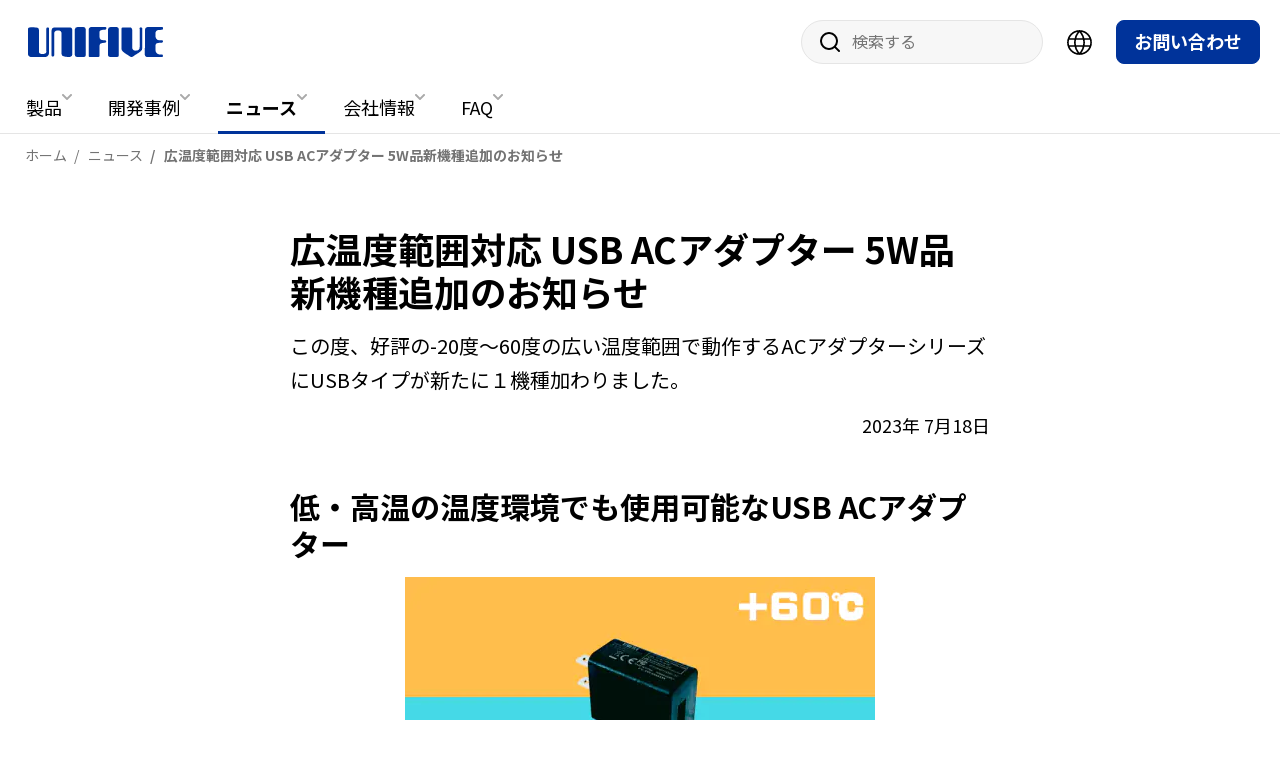

--- FILE ---
content_type: text/html; charset=UTF-8
request_url: https://www.unifive.com/news/20230718.html
body_size: 9408
content:
<!doctype html>
<html lang="ja">
<head>
<meta charset="utf-8">
<title>広温度範囲対応 USB ACアダプター 5W品新機種追加のお知らせ | 【ユニファイブ】ACアダプター＆スイッチング電源メーカー</title>
<link rel="canonical" href="https://www.unifive.com/news/20230718.html">
<link rel="icon" href="/favicon.ico">
<meta property="og:title" content="広温度範囲対応 USB ACアダプター 5W品新機種追加のお知らせ | 【ユニファイブ】ACアダプター＆スイッチング電源メーカー">
<meta property="og:type" content="article">
<meta property="og:url" content="https://www.unifive.com/news/20230718.html">
<meta property="og:image" content="https://www.unifive.com/img/og_img.png">
<meta name="description" content="この度、好評の-20度〜60度の広い温度範囲で動作するACアダプターシリーズにUSBタイプが新たに１機種加わりました。"><meta name="viewport" content="width=device-width">
<meta name="format-detection" content="telephone=no">
<base href="https://www.unifive.com/">


	<link rel="preconnect" href="https://fonts.googleapis.com">
	<link rel="preconnect" href="https://fonts.gstatic.com" crossorigin>
	<link href="https://fonts.googleapis.com/css2?family=Noto+Sans+JP:wght@100..900&display=swap" rel="stylesheet">
	<link rel="stylesheet" href="common/css/common.css?20251030154807">
	<link rel="stylesheet" href="common-customize/css/common.css">
	<link rel="stylesheet" href="common-customize/css/pages.css">
	<script src="common/js/main.min.js?20251028170733" defer></script>

<!-- Google Tag Manager -->
<script>(function(w,d,s,l,i){w[l]=w[l]||[];w[l].push({'gtm.start':
new Date().getTime(),event:'gtm.js'});var f=d.getElementsByTagName(s)[0],
j=d.createElement(s),dl=l!='dataLayer'?'&l='+l:'';j.async=true;j.src=
'https://www.googletagmanager.com/gtm.js?id='+i+dl;f.parentNode.insertBefore(j,f);
})(window,document,'script','dataLayer','GTM-NM5K6HQ');</script>
<!-- End Google Tag Manager -->
</head>
<body class="webp" itemscope itemtype="https://schema.org/WebPage">
<!-- Google Tag Manager (noscript) -->
<noscript><iframe src="https://www.googletagmanager.com/ns.html?id=GTM-NM5K6HQ"
height="0" width="0" style="display:none;visibility:hidden"></iframe></noscript>
<!-- End Google Tag Manager (noscript) -->

<script type="application/ld+json">
{
	"@context": "https://schema.org",
	"@type": "NewsArticle",
	"mainEntityOfPage": "https://www.unifive.com/news/20230718.html",
	"headline": "広温度範囲対応 USB ACアダプター 5W品新機種追加のお知らせ",
	"author": {
		"@type": "person",
		"name": "ユニファイブ"
	},
	"publisher": {
		"@type": "organization",
		"name": "ユニファイブ",
		"logo": {
			"@type": "ImageObject",
			"url": "https://www.unifive.com/common/img/json-ld-logo.png"
		}
	},
	"dateModified": "2025-08-21T23:05:35.000000Z",
	"datePublished": "2023/07/18 15:49",
	"image": "https://www.unifive.com/assets/images/news/event/newtemp5.png"
}
</script><div id="wrap" class="pages article">
<header id="header">
	<div id="header-logo">
		<p itemscope itemtype="https://schema.org/Corporation"><a href="/" itemprop="url"><img src="common/img/header-logo.svg" width="180" height="40" alt="【ユニファイブ】ACアダプター＆スイッチング電源メーカー"></a></p>
		<h1 class="sr-only">【ユニファイブ】ACアダプター＆スイッチング電源メーカー</h1>
	</div>

	<div id="pc-header-utility">
					<form action="search.html" class="search">
				<input type="search" name="w" placeholder="検索する">
				<button>サイト内検索</button>
			</form>
		
		<div class="select-language">
	<button type="button" class="mark"><img src="common/img/icon-language.svg" width="25" height="25" alt="言語選択"></button>
	<ul class="lists-language">
		<li><a href="en/">English / English</a></li>
		<li><a href="zh/">Chinese / 中文（简体）</a></li>
		<li><a href="tw/">Chinese (TW) / 中文（繁體）</a></li>
		<li><a href="es/">Spanish / Español</a></li>
		<li><a href="fr/">French / Français</a></li>
		<li><a href="pt/">Portuguese / Português</a></li>
		<li class="current"><a href="/">Japanese / 日本語</a></li>
		<li><a href="de/">German / Deutsch</a></li>
		<li><a href="ko/">Korean / 한국어 </a></li>
		<li><a href="it/">Italian / Italiano</a></li>
	</ul>
</div>


					<div class="conversion">
				<p class="contact"><a href="contact.html" target="_blank">お問い合わせ</a></p>
			</div>
			</div>

	<nav id="pc-header-nav">
	<ul>
							<li>
				<p class="title"><a href="products/">製品</a></p>
				<div class="mega-nav">
					<div class="sub-list"><p class="category-title" data-submenu="submenu-28"><a href="products/standard/">標準製品</a></p>
<ul><li data-submenu="submenu-39"><a href="products/standard/category/">用途から探す</a></li><li data-submenu="submenu-799"><a href="products/standard/special_edition/">特集</a></li><li data-submenu="submenu-40"><a href="products/standard/power/">対応電力から探す</a></li><li data-submenu="submenu-2407"><a href="products/standard/voltage/">対応電圧から探す</a></li><li data-submenu="submenu-41"><a href="products/standard/safety/">安全規格から探す</a></li><li data-submenu="submenu-3114"><a href="products/standard/cross-reference.html">クロスリファレンス</a></li></ul><p class="category-title" data-submenu="submenu-27"><a href="products/plug/">対応DCプラグ</a></p>
<p class="category-title" data-submenu="submenu-1248"><a href="products/full-customize/">カスタマイズ</a></p>
</div>

					<div id="submenu-28" class="sub-mega-nav">
						<div class="lists-category">
	<ul><li>
	<a href="/products/standard/category/">
		<img src="assets/images/products/standard/pic-thumbnail-category.webp" width="240" height="160" alt="">		<p>用途から探す</p>
	</a>
</li><li>
	<a href="/products/standard/special_edition/">
		<img src="assets/images/products/standard/pic-thumbnail-special-edition.webp" width="240" height="160" alt="">		<p>特集</p>
	</a>
</li><li>
	<a href="/products/standard/power/">
		<img src="assets/images/products/standard/pic-thumbnail-power.webp" width="240" height="160" alt="">		<p>対応電力から探す</p>
	</a>
</li><li>
	<a href="/products/standard/voltage/">
		<img src="assets/images/products/standard/pic-thumbnail-voltage.webp" width="240" height="160" alt="">		<p>対応電圧から探す</p>
	</a>
</li><li>
	<a href="/products/standard/safety/">
		<img src="assets/images/products/standard/pic-thumbnail-safety.webp" width="240" height="160" alt="">		<p>安全規格から探す</p>
	</a>
</li><li>
	<a href="/products/standard/cross-reference.html">
		<img src="assets/images/products/standard/pic-thumbnail-cross-reference.webp" width="240" height="160" alt="">		<p>クロスリファレンス検索</p>
	</a>
</li></ul>
</div>

					</div>

					<div id="submenu-40" class="sub-mega-nav">
						<div class="lists-category column3 dir-column">
							<ul><li>
	<a href="/products/standard/power/5w.html">
				<p>5W</p>
	</a>
</li><li>
	<a href="/products/standard/power/6w.html">
				<p>6W</p>
	</a>
</li><li>
	<a href="/products/standard/power/8w.html">
				<p>8W</p>
	</a>
</li><li>
	<a href="/products/standard/power/10w.html">
				<p>10W</p>
	</a>
</li><li>
	<a href="/products/standard/power/12w.html">
				<p>12W</p>
	</a>
</li><li>
	<a href="/products/standard/power/15w.html">
				<p>15W</p>
	</a>
</li><li>
	<a href="/products/standard/power/18w.html">
				<p>18W</p>
	</a>
</li><li>
	<a href="/products/standard/power/20w.html">
				<p>20W</p>
	</a>
</li><li>
	<a href="/products/standard/power/24w.html">
				<p>24W</p>
	</a>
</li><li>
	<a href="/products/standard/power/25w.html">
				<p>25W</p>
	</a>
</li><li>
	<a href="/products/standard/power/27w.html">
				<p>27W</p>
	</a>
</li><li>
	<a href="/products/standard/power/30w.html">
				<p>30W</p>
	</a>
</li><li>
	<a href="/products/standard/power/36w.html">
				<p>36W</p>
	</a>
</li><li>
	<a href="/products/standard/power/40w.html">
				<p>40W</p>
	</a>
</li><li>
	<a href="/products/standard/power/45w.html">
				<p>45W</p>
	</a>
</li><li>
	<a href="/products/standard/power/48w.html">
				<p>48W</p>
	</a>
</li><li>
	<a href="/products/standard/power/50w.html">
				<p>50W</p>
	</a>
</li><li>
	<a href="/products/standard/power/54w.html">
				<p>54W</p>
	</a>
</li><li>
	<a href="/products/standard/power/60w.html">
				<p>60W</p>
	</a>
</li><li>
	<a href="/products/standard/power/65w.html">
				<p>65W</p>
	</a>
</li><li>
	<a href="/products/standard/power/70w.html">
				<p>70W</p>
	</a>
</li><li>
	<a href="/products/standard/power/90w.html">
				<p>90W</p>
	</a>
</li><li>
	<a href="/products/standard/power/100w.html">
				<p>100W</p>
	</a>
</li><li>
	<a href="/products/standard/power/120w.html">
				<p>120W</p>
	</a>
</li><li>
	<a href="/products/standard/power/150w.html">
				<p>150W</p>
	</a>
</li><li>
	<a href="/products/standard/power/160w.html">
				<p>160W</p>
	</a>
</li><li>
	<a href="/products/standard/power/200w.html">
				<p>200W</p>
	</a>
</li><li>
	<a href="/products/standard/power/240w.html">
				<p>240W</p>
	</a>
</li><li>
	<a href="/products/standard/power/300w.html">
				<p>300W</p>
	</a>
</li></ul>
						</div>
					</div>

					<div id="submenu-2407" class="sub-mega-nav">
						<div class="lists-category column3 dir-column">
							<ul><li>
	<a href="/products/standard/voltage/3_0v.html">
				<p>3.0V</p>
	</a>
</li><li>
	<a href="/products/standard/voltage/3_3v.html">
				<p>3.3V</p>
	</a>
</li><li>
	<a href="/products/standard/voltage/4_2v.html">
				<p>4.2V</p>
	</a>
</li><li>
	<a href="/products/standard/voltage/4_5v.html">
				<p>4.5V</p>
	</a>
</li><li>
	<a href="/products/standard/voltage/5_0v.html">
				<p>5.0V</p>
	</a>
</li><li>
	<a href="/products/standard/voltage/5_1v.html">
				<p>5.1V</p>
	</a>
</li><li>
	<a href="/products/standard/voltage/5_35v.html">
				<p>5.35V</p>
	</a>
</li><li>
	<a href="/products/standard/voltage/5_3v.html">
				<p>5.3V</p>
	</a>
</li><li>
	<a href="/products/standard/voltage/5_5v.html">
				<p>5.5V</p>
	</a>
</li><li>
	<a href="/products/standard/voltage/5_6v.html">
				<p>5.6V</p>
	</a>
</li><li>
	<a href="/products/standard/voltage/5_9v.html">
				<p>5.9V</p>
	</a>
</li><li>
	<a href="/products/standard/voltage/6_0v.html">
				<p>6.0V</p>
	</a>
</li><li>
	<a href="/products/standard/voltage/6_1v.html">
				<p>6.1V</p>
	</a>
</li><li>
	<a href="/products/standard/voltage/6_5v.html">
				<p>6.5V</p>
	</a>
</li><li>
	<a href="/products/standard/voltage/7_0v.html">
				<p>7.0V</p>
	</a>
</li><li>
	<a href="/products/standard/voltage/7_2v.html">
				<p>7.2V</p>
	</a>
</li><li>
	<a href="/products/standard/voltage/7_5v.html">
				<p>7.5V</p>
	</a>
</li><li>
	<a href="/products/standard/voltage/8_0v.html">
				<p>8.0V</p>
	</a>
</li><li>
	<a href="/products/standard/voltage/8_5v.html">
				<p>8.5V</p>
	</a>
</li><li>
	<a href="/products/standard/voltage/8_6v.html">
				<p>8.6V</p>
	</a>
</li><li>
	<a href="/products/standard/voltage/9_0v.html">
				<p>9.0V</p>
	</a>
</li><li>
	<a href="/products/standard/voltage/9_5v.html">
				<p>9.5V</p>
	</a>
</li><li>
	<a href="/products/standard/voltage/9_6v.html">
				<p>9.6V</p>
	</a>
</li><li>
	<a href="/products/standard/voltage/10_0v.html">
				<p>10.0V</p>
	</a>
</li><li>
	<a href="/products/standard/voltage/10_5v.html">
				<p>10.5V</p>
	</a>
</li><li>
	<a href="/products/standard/voltage/12_0v.html">
				<p>12.0V</p>
	</a>
</li><li>
	<a href="/products/standard/voltage/13_0v.html">
				<p>13.0V</p>
	</a>
</li><li>
	<a href="/products/standard/voltage/13_5v.html">
				<p>13.5V</p>
	</a>
</li><li>
	<a href="/products/standard/voltage/14_0v.html">
				<p>14.0V</p>
	</a>
</li><li>
	<a href="/products/standard/voltage/15_0v.html">
				<p>15.0V</p>
	</a>
</li><li>
	<a href="/products/standard/voltage/16_0v.html">
				<p>16.0V</p>
	</a>
</li><li>
	<a href="/products/standard/voltage/18_0v.html">
				<p>18.0V</p>
	</a>
</li><li>
	<a href="/products/standard/voltage/19_0v.html">
				<p>19.0V</p>
	</a>
</li><li>
	<a href="/products/standard/voltage/20_0v.html">
				<p>20.0V</p>
	</a>
</li><li>
	<a href="/products/standard/voltage/24_0v.html">
				<p>24.0V</p>
	</a>
</li><li>
	<a href="/products/standard/voltage/25_0v.html">
				<p>25.0V</p>
	</a>
</li><li>
	<a href="/products/standard/voltage/26_0v.html">
				<p>26.0V</p>
	</a>
</li><li>
	<a href="/products/standard/voltage/28_0v.html">
				<p>28.0V</p>
	</a>
</li><li>
	<a href="/products/standard/voltage/30_0v.html">
				<p>30.0V</p>
	</a>
</li><li>
	<a href="/products/standard/voltage/33_0v.html">
				<p>33.0V</p>
	</a>
</li><li>
	<a href="/products/standard/voltage/35_0v.html">
				<p>35.0V</p>
	</a>
</li><li>
	<a href="/products/standard/voltage/36_0v.html">
				<p>36.0V</p>
	</a>
</li><li>
	<a href="/products/standard/voltage/48_0v.html">
				<p>48.0V</p>
	</a>
</li><li>
	<a href="/products/standard/voltage/54_0v.html">
				<p>54.0V</p>
	</a>
</li></ul>
						</div>
					</div>

					<div id="submenu-39" class="sub-mega-nav">
						<div class="lists-category">
	<ul><li>
	<a href="/products/standard/category/open_flame/">
				<p>オープンフレーム スイッチング電源 基板タイプ</p>
	</a>
</li><li>
	<a href="/products/standard/category/standard-power-supply/">
				<p>標準スイッチング電源 小電力タイプ</p>
	</a>
</li><li>
	<a href="/products/standard/category/switching_power_supply/">
				<p>標準スイッチング電源 大電力タイプ</p>
	</a>
</li><li>
	<a href="/products/standard/category/standard/">
				<p>ACアダプター</p>
	</a>
</li><li>
	<a href="/products/standard/category/inter_changeable/">
				<p>４方向ACピン交換式ACアダプター</p>
	</a>
</li><li>
	<a href="/products/standard/category/simple-interchangeable/">
				<p>ACピン交換式ACアダプター</p>
	</a>
</li><li>
	<a href="/products/standard/category/medical_standard/">
				<p>医療用 ACアダプター</p>
	</a>
</li><li>
	<a href="/products/standard/category/medical-open-frame-powersupply/">
				<p>医療用 オープンフレームスイッチング電源</p>
	</a>
</li><li>
	<a href="/products/standard/category/medical_usb/">
				<p>医療用 USB ACアダプター</p>
	</a>
</li><li>
	<a href="/products/standard/category/waterproof-ac-adapter/">
				<p>防水ACアダプター</p>
	</a>
</li><li>
	<a href="/products/standard/category/wide_operating_temperature/">
				<p>広温度範囲対応 ACアダプター(-20℃~+60℃)</p>
	</a>
</li><li>
	<a href="/products/standard/category/usb/">
				<p>USB ACアダプター</p>
	</a>
</li><li>
	<a href="/products/standard/category/usb_pd/">
				<p>USB PD ACアダプター</p>
	</a>
</li><li>
	<a href="/products/standard/category/pd-ac/">
				<p>PD ACアダプター</p>
	</a>
</li><li>
	<a href="/products/standard/category/home_appliance/">
				<p>家電用 ACアダプター</p>
	</a>
</li><li>
	<a href="/products/standard/category/peakcurrent/">
				<p>ピーク負荷対応 ACアダプター</p>
	</a>
</li><li>
	<a href="/products/standard/category/cccv/">
				<p>リチウム電池充電用 ACアダプター</p>
	</a>
</li><li>
	<a href="/products/standard/category/ledlightning/">
				<p>LED照明用ACアダプター</p>
	</a>
</li><li>
	<a href="/products/standard/category/dcdc/">
				<p>DC/DCコンバーター</p>
	</a>
</li><li>
	<a href="/products/standard/category/gan_fet/">
				<p>GaN FET搭載 小型ACアダプター</p>
	</a>
</li></ul>
</div>

					</div>

					<div id="submenu-41" class="sub-mega-nav">
						<div class="lists-category">
	<ul><li>
	<a href="/products/standard/safety/cb.html">
				<p>CBスキーム（CBマーク）</p>
	</a>
</li><li>
	<a href="/products/standard/safety/ce.html">
				<p>欧州EU指令（CEマーク）</p>
	</a>
</li><li>
	<a href="/products/standard/safety/ul-parts.html">
				<p>UL技術基準の登録部品（UL-parts）</p>
	</a>
</li><li>
	<a href="/products/standard/safety/bsmi.html">
				<p>台湾BSMI</p>
	</a>
</li><li>
	<a href="/products/standard/safety/pse.html">
				<p>電気用品安全法（PSEマーク）</p>
	</a>
</li><li>
	<a href="/products/standard/safety/doe_vi.html">
				<p>アメリカ合衆国エネルギー省外部電源規制レベル6（DoE Level Ⅵ)</p>
	</a>
</li><li>
	<a href="/products/standard/safety/culus.html">
				<p>北米安全規格（ULマーク）</p>
	</a>
</li><li>
	<a href="/products/standard/safety/c_tuv_us.html">
				<p>北米安全規格（TUVマーク）</p>
	</a>
</li><li>
	<a href="/products/standard/safety/etl.html">
				<p>北米安全規格（ETLマーク)</p>
	</a>
</li><li>
	<a href="/products/standard/safety/ccc.html">
				<p>中国強制製品認証（CCCマーク）</p>
	</a>
</li><li>
	<a href="/products/standard/safety/fcc.html">
				<p>北米EMC規格（FCCマーク）</p>
	</a>
</li><li>
	<a href="/products/standard/safety/ul_gs.html">
				<p>ドイツの製品安全法（GSマーク）</p>
	</a>
</li><li>
	<a href="/products/standard/safety/kc.html">
				<p>韓国の国家統合認証（KCマーク）</p>
	</a>
</li><li>
	<a href="/products/standard/safety/rcm.html">
				<p>オセアニアの規格情報（RCMマーク）</p>
	</a>
</li><li>
	<a href="/products/standard/safety/cec_v.html">
				<p>カルフォルニアエネルギー効率基準：レベル5（CEC level V）</p>
	</a>
</li><li>
	<a href="/products/standard/safety/singapores_mark.html">
				<p>シンガポールCPS（SAFETY MARK）</p>
	</a>
</li><li>
	<a href="/products/standard/safety/tuvgs.html">
				<p>ドイツの製品安全法（TUV GSマーク）</p>
	</a>
</li><li>
	<a href="/products/standard/safety/eac.html">
				<p>ロシア、カザフスタン、ベラルーシ、アルメニア、キルギス5国の関税同盟技術規則（EACマーク）</p>
	</a>
</li><li>
	<a href="/products/standard/safety/gost-r.html">
				<p>ウクライナ自己宣言マーク(DoC)</p>
	</a>
</li><li>
	<a href="/products/standard/safety/iram-s.html">
				<p>アルゼンチン認証 IRAM-S</p>
	</a>
</li><li>
	<a href="/products/standard/safety/1.html">
				<p>インド認証（BIS）</p>
	</a>
</li><li>
	<a href="/products/standard/safety/2.html">
				<p>カンボジア認証</p>
	</a>
</li><li>
	<a href="/products/standard/safety/3.html">
				<p>メキシコ認証(NOMマーク)</p>
	</a>
</li><li>
	<a href="/products/standard/safety/4.html">
				<p>南アフリカ認証 NRCS LoA</p>
	</a>
</li><li>
	<a href="/products/standard/safety/cqc.html">
				<p>中国任意製品認証（CQCマーク）</p>
	</a>
</li><li>
	<a href="/products/standard/safety/ukca.html">
				<p>UKCAマーク</p>
	</a>
</li></ul>
</div>

					</div>

					<div id="submenu-799" class="sub-mega-nav">
						<div class="lists-category">
	<ul><li>
	<a href="/products/standard/special_edition/audio-equipment.html">
				<p>音響機器向けACアダプター</p>
	</a>
</li><li>
	<a href="/products/standard/special_edition/lithium-battery-charging.html">
				<p>リチウム電池充電向けACアダプター</p>
	</a>
</li><li>
	<a href="/products/standard/special_edition/household-appliances.html">
				<p>家電機器向けACアダプター</p>
	</a>
</li><li>
	<a href="/products/standard/special_edition/information-communication.html">
				<p>情報通信向けACアダプター</p>
	</a>
</li><li>
	<a href="/products/standard/special_edition/iot.html">
				<p>IoT機器向けACアダプター</p>
	</a>
</li><li>
	<a href="/products/standard/special_edition/openframe-home-appliance.html">
				<p>家電向けオープンフレーム電源</p>
	</a>
</li><li>
	<a href="/products/standard/special_edition/medical.html">
				<p>医療機器向けACアダプター</p>
	</a>
</li><li>
	<a href="/products/standard/special_edition/temperature.html">
				<p>広温度範囲向けACアダプター</p>
	</a>
</li><li>
	<a href="/products/standard/special_edition/led_digital_signage.html">
				<p>什器、デジタルサイネージ向けACアダプター</p>
	</a>
</li><li>
	<a href="/products/standard/special_edition/usbpd.html">
				<p>USB PD ACアダプター</p>
	</a>
</li></ul>
</div>

					</div>

										<div id="submenu-3114" class="sub-mega-nav">
						<div class="parts-meganav-refference">
							<p class="title">クロスリファレンス検索</p>
							<p>他社の品番から、近い仕様の弊社標準電源を検索できます。<br>ACアダプターに関しては、別途お問い合わせください。</p>
							<div class="cross-reference-search">
								<form action="products/standard/cross-reference.html">
									<input name="crw" placeholder="他社品番を入力" autocomplete="off">
									<button>検索</button>
								</form>
							</div>
						</div>
					</div>

										<div id="submenu-27" class="sub-mega-nav">
						<div class="lists-category">
	<ul><li>
	<a href="/products/plug/plug-list/">
		<img src="assets/images/plug/plug-list.webp" width="240" height="160" alt="">		<p>対応DCプラグ一覧</p>
	</a>
</li><li>
	<a href="/products/plug/case-dcplug/">
		<img src="assets/images/plug/dc-plug.webp" width="240" height="160" alt="">		<p>DCプラグ対応事例</p>
	</a>
</li></ul>
</div>

					</div>

										<div id="submenu-1248" class="sub-mega-nav">
						<div class="lists-category">
	<ul><li>
	<a href="/products/full-customize/1.html">
				<p>家電機器向けACアダプターの事例</p>
	</a>
</li><li>
	<a href="/products/full-customize/2.html">
				<p>医療機器用ACアダプターの事例</p>
	</a>
</li><li>
	<a href="/products/full-customize/3.html">
				<p>情報技術機器向けACアダプターの事例</p>
	</a>
</li><li>
	<a href="/products/full-customize/4.html">
				<p>産業機器向けACアダプターの事例</p>
	</a>
</li><li>
	<a href="/products/full-customize/5.html">
				<p>電子楽器・音響・映像装置向けACアダプターの事例</p>
	</a>
</li><li>
	<a href="/products/full-customize/6.html">
				<p>スマートメーター・HEMS向けACアダプターの事例</p>
	</a>
</li><li>
	<a href="/products/full-customize/7.html">
				<p>IoT/M2M機器用ACアダプターの事例</p>
	</a>
</li><li>
	<a href="/products/full-customize/waterproof.html">
				<p>防水 × 広温度対応 “見つからない電源” をカスタムで解決 FA機器メーカー様 導入事例</p>
	</a>
</li><li>
	<a href="/products/full-customize/8.html">
				<p>輸入デバイスの電源トラブルを一掃! PSE不適合アダプターを3週間でリプレースした対応事例</p>
	</a>
</li><li>
	<a href="/products/full-customize/pse3.html">
				<p>ACアダプターのピーク電流課題をセミカスタムで短期解決した事例</p>
	</a>
</li><li>
	<a href="/products/full-customize/ac-10.html">
				<p>雷サージ耐性2倍強化！屋外通信機器を守るカスタム電源で、落雷による機器故障ゼロを実現した通信機器メーカー様導入事例</p>
	</a>
</li><li>
	<a href="/products/full-customize/2-9.html">
				<p>To C 向け業界最小65W ACアダプターの量産化成功事例。</p>
	</a>
</li><li>
	<a href="/products/full-customize/cusomise-example-ito.html">
				<p>特殊な出力仕様のACアダプターを、イニシャル費用ゼロ・短納期で実現！セミカスタム対応で量産スケジュールに間に合わせた電子機器メーカー様導入事例</p>
	</a>
</li></ul>
</div>

					</div>
				</div>
			</li>
									<li>
				<p class="title"><a href="casestudies/">開発事例</a></p>
				<div class="mega-nav">
					<div class="lists-category">
	<ul><li>
	<a href="/casestudies/semi-customize/">
		<img src="assets/images/casestudies/pic-semi-customize-thumbnail.webp" width="240" height="160" alt="">		<p>製品開発事例</p>
	</a>
</li><li>
	<a href="/casestudies/flow.html">
		<img src="assets/images/news/event/flow_uni.webp" width="240" height="160" alt="">		<p>製品開発のワークフロー</p>
	</a>
</li><li>
	<a href="/casestudies/quality/">
		<img src="assets/images/news/event/high quality ac adapter.webp" width="240" height="160" alt="">		<p>品質への取り組み</p>
	</a>
</li></ul>
</div>

				</div>
			</li>
									<li class="current">
				<p class="title"><a href="news/">ニュース</a></p>
				<div class="mega-nav">
					<div class="nav-news-area">
	<ol><li>
	<time datetime="2025-11-28T13:37+09:00:00">2025年11月28日</time>
	<p class="title"><a href="/news/ces2026-exhibit.html">CES 2026 出展のお知らせ［ 出展情報 ］</a></p>
</li>
<li>
	<time datetime="2025-11-10T09:00+09:00:00">2025年11月10日</time>
	<p class="title"><a href="/news/newgan200w.html">GaN技術を採用した200Wアダプターを新発売　従来比約70％の小型化を実現［ 新製品 ］</a></p>
</li>
<li>
	<time datetime="2025-10-30T23:12+09:00:00">2025年10月30日</time>
	<p class="title"><a href="/news/20253.html">ドイツMEDICA/ COMPAMED 2025　出展のお知らせ［ 出展情報 ］</a></p>
</li>
<li>
	<time datetime="2025-10-27T07:00+09:00:00">2025年10月27日</time>
	<p class="title"><a href="/news/2025.html">ユニファイブ公式サイトを全面リニューアルしました［ コラム ］</a></p>
</li>
<li>
	<time datetime="2025-08-31T16:56+09:00:00">2025年 8月31日</time>
	<p class="title"><a href="/news/hongong_fair.html">香港エレクトロニクス・フェア（秋）に出展致します［ 出展情報 ］</a></p>
</li>
<li>
	<time datetime="2025-08-31T16:56+09:00:00">2025年 8月31日</time>
	<p class="title"><a href="/news/hongong_fair_thanks.html">香港エレクトロニクス・フェア（秋）にご来場頂き誠にありがとうございました［ 出展情報 ］</a></p>
</li>
</ol>
</div>
<p class="button"><a href="news/">ニュース</a></p>
				</div>
			</li>
									<li>
				<p class="title"><a href="company/">会社情報</a></p>
				<div class="mega-nav">
					<div class="lists-category">
	<ul><li>
	<a href="/company/csr.html">
		<img src="assets/images/company/pic-thumbnail-csr.webp" width="240" height="160" alt="">		<p>社会的責任について</p>
	</a>
</li><li>
	<a href="/company/efforts.html">
		<img src="assets/images/company/pic-thumbnail-efforts.webp" width="240" height="160" alt="">		<p>製品についての取り組み</p>
	</a>
</li><li>
	<a href="/company/bases.html">
		<img src="assets/images/company/pic-thumbnail-bases.webp" width="240" height="160" alt="">		<p>本社及び海外拠点</p>
	</a>
</li><li>
	<a href="/company/affiliate.html">
		<img src="assets/images/company/pic-thumbnail-affiliate.webp" width="240" height="160" alt="">		<p>代理店・取扱店</p>
	</a>
</li><li>
	<a href="/company/client.html">
		<img src="assets/images/company/pic-thumbnail-client.webp" width="240" height="160" alt="">		<p>主要取引先</p>
	</a>
</li><li>
	<a href="/company/recruit.html">
		<img src="assets/images/company/pic-thumbnail-recruit.webp" width="240" height="160" alt="">		<p>採用情報</p>
	</a>
</li></ul>
</div>

				</div>
			</li>
									<li>
				<p class="title"><a href="faq/">FAQ</a></p>
				<div class="mega-nav">
					<div class="lists-category">
	<ul><li>
	<a href="/faq/about_ordering/">
		<img src="assets/images/faq/pic-about-ordering.webp" width="240" height="160" alt="">		<p>ご発注について</p>
	</a>
</li><li>
	<a href="/faq/about_product/">
		<img src="assets/images/faq/pic-about-product.webp" width="240" height="160" alt="">		<p>製品について</p>
	</a>
</li><li>
	<a href="/faq/other/">
		<img src="assets/images/faq/pic-other.webp" width="240" height="160" alt="">		<p>各資料提出や、個人のお客様からの質問、 他</p>
	</a>
</li></ul>
</div>

				</div>
			</li>
			</ul>
</nav>
	<div id="sp-header-utility">
					<button class="button-search" type="button">サイト内検索</button>
			<div class="area-search" aria-hidden="true">
				<div class="search">
					<form action="search.html">
						<input type="search" name="w" placeholder="検索する">
						<button>サイト内検索</button>
					</form>
				</div>
				<button class="close" type="button">閉じる</button>
			</div>
		
		<div class="select-language">
	<button type="button" class="mark"><img src="common/img/icon-language.svg" width="25" height="25" alt="言語選択"></button>
	<ul class="lists-language">
		<li><a href="en/">English / English</a></li>
		<li><a href="zh/">Chinese / 中文（简体）</a></li>
		<li><a href="tw/">Chinese (TW) / 中文（繁體）</a></li>
		<li><a href="es/">Spanish / Español</a></li>
		<li><a href="fr/">French / Français</a></li>
		<li><a href="pt/">Portuguese / Português</a></li>
		<li class="current"><a href="/">Japanese / 日本語</a></li>
		<li><a href="de/">German / Deutsch</a></li>
		<li><a href="ko/">Korean / 한국어 </a></li>
		<li><a href="it/">Italian / Italiano</a></li>
	</ul>
</div>

	</div>

	<button type="button" id="sp-header-toggle"><span class="menu-text">メニュー</span></button>
<div id="sp-header-toggle-content">
	<div id="sp-header-nav">
		<nav>
			<ul>
				
									<li>
						<a href="products/">製品</a>
						<ul><li class="category-title"><a href="products/standard/">標準製品</a><ul><li><a href="products/standard/category/">用途から探す</a></li><li><a href="products/standard/special_edition/">特集</a></li><li><a href="products/standard/power/">対応電力から探す</a></li><li><a href="products/standard/voltage/">対応電圧から探す</a></li><li><a href="products/standard/safety/">安全規格から探す</a></li><li><a href="products/standard/cross-reference.html">クロスリファレンス</a></li></ul></li><li class="category-title"><a href="products/plug/">対応DCプラグ</a><ul><li><a href="products/plug/plug-list/">対応DCプラグ一覧</a></li><li><a href="products/plug/case-dcplug/">DCプラグ対応事例</a></li></ul></li><li class="category-title"><a href="products/full-customize/">カスタマイズ</a></li></ul>
					</li>
								
									<li>
						<a href="casestudies/">開発事例</a>
						<ul><li class="category-title"><a href="casestudies/semi-customize/">製品開発事例</a></li><li class="category-title"><a href="casestudies/flow.html">製品開発のワークフロー</a></li><li class="category-title"><a href="casestudies/quality/">品質への取り組み</a></li></ul>
					</li>
								
									<li class="current">
						<a href="news/">ニュース</a>
					</li>
								
									<li>
						<a href="company/">会社情報</a>
						<ul><li><a href="/company/csr.html">社会的責任について</a></li><li><a href="/company/efforts.html">製品についての取り組み</a></li><li><a href="/company/bases.html">本社及び海外拠点</a></li><li><a href="/company/affiliate.html">代理店・取扱店</a></li><li><a href="/company/client.html">主要取引先</a></li><li><a href="/company/recruit.html">採用情報</a></li></ul>
					</li>
								
									<li>
						<a href="faq/">FAQ</a>
						<ul><li><a href="/faq/about_ordering/">ご発注について</a></li><li><a href="/faq/about_product/">製品について</a></li><li><a href="/faq/other/">各資料提出や、個人のお客様からの質問、 他</a></li></ul>
					</li>
							</ul>
		</nav>
		<div class="buttons">
			<p class="contact"><a href="contact.html" target="_blank">お問い合わせ</a></p>
			<p class="catalog"><a href="catalog.html" target="_blank">製品カタログ</a></p>
		</div>
		<div class="sns">
			<p><a href="https://www.linkedin.com/company/unifive/" target="_blank"><img src="common/img/icon-linkedin.svg" width="47" height="49" alt="linkedin"></a></p>
			<p><a href="https://www.youtube.com/channel/UC5aXtITLgzF2C7MAwva0ZsA" target="_blank"><img src="common/img/icon-youtube.svg" width="47" height="47" alt="YouTube"></a></p>
			<p><a href="https://x.com/ACDC0410" target="_blank"><img src="common/img/icon-x.svg" width="47" height="47" alt="X"></a></p>
			
		</div>
	</div>
</div></header>
	<nav id="breadcrumb"><ol itemscope itemtype="https://schema.org/BreadcrumbList"><li itemprop="itemListElement" itemscope itemtype="https://schema.org/ListItem"><a itemprop="item" href="https://www.unifive.com/"><span itemprop="name">ホーム</span></a><meta itemprop="position" content="1"></li><li itemprop="itemListElement" itemscope itemtype="https://schema.org/ListItem"><a itemprop="item" href="https://www.unifive.com/news/"><span itemprop="name">ニュース</span></a><meta itemprop="position" content="2"></li><li itemprop="itemListElement" itemscope itemtype="https://schema.org/ListItem"><meta itemprop="position" content="3"><a itemprop="item" href="https://www.unifive.com/news/20230718.html"><span itemprop="name">広温度範囲対応 USB ACアダプター 5W品新機種追加のお知らせ</span></a></li></ol></nav>

<main id="main">




			<h1>広温度範囲対応 USB ACアダプター 5W品新機種追加のお知らせ</h1>
		<p class="lead">この度、好評の-20度〜60度の広い温度範囲で動作するACアダプターシリーズにUSBタイプが新たに１機種加わりました。</p>	
	
	
	
	
	
	
			<p class="parts-align-right">2023年 7月18日</p>

		<h2>低・高温の温度環境でも使用可能なUSB ACアダプター</h2>
<p><img src="assets/images/news/event/newtemp5.webp" width="470" height="240" style="display: block; margin-left: auto; margin-right: auto;" /></p>
<p>IoT機器や情報通信機器に対応するACアダプターをご選定される際、通常のACアダプターより広い動作温度範囲での対応力が重要というご意見を頂戴しております。</p>
<p>そんなお客様のニーズに対応すべく、新たな広温度範囲対応シリーズを拡充しております。今回は5WのUSBモデルを新たに加えました。</p>
<p>本新製品は、高品質で信頼性を確保しつつ、広い温度範囲での動作を可能にします。これにより、お客様の機器が厳しい環境下でご使用される場合であっても、機器の電源供給を確保することできます。</p>
<h3>SNUBU3010シリーズ</h3>
<p><span style="font-size: 80%;">下記の製品画像をクリックすると詳細ページへ飛びます。</span></p>
<p><a href="products/standard/category/standard/70w/"><img loading="lazy" src="assets/images/products/UNUB3010.webp" width="233" height="215" /></a></p>
<p><span style="font-size: 1.8rem;">サンプルをご希望の方、仕様に関してご質問がある方は、お気軽に当社営業までお問い合わせいただけますと幸いです。</span></p>

		<p><a href="news/">ニュース 一覧</a></p>
	
	
	
	
	
	
	
	
	
	
	
	
	
	
	
	
	
	
	
</main>

<footer id="footer">
						<div class="contacts">
				<p class="title">お問い合わせ</p>
				<p>製品やサービスに関するご質問・ご相談は、下記よりお気軽にお問い合わせください。<br>製品カタログのご請求も承っております。</p>
				<div class="contacts-conversion">
					<p class="conversion-web-button"><a href="contact.html" target="_blank">お問い合わせ</a></p>
					<p class="basic-button different-color"><a href="catalog.html" target="_blank">製品カタログ</a></p>
				</div>
			</div>
		
		<div id="footer-content">
			<div id="footer-nav">
				<div class="column">
					<p>製品・カスタマイズ</p>
					<ul><li><a href="products/">製品</a></li><li><a href="products/standard/">標準製品</a></li><li><a href="products/plug/">対応DCプラグ</a></li><li><a href="products/full-customize/">カスタマイズ</a></li></ul>
				</div>
				<div class="column">
					<p>会社情報・サポート</p>
					<ul><li><a href="casestudies/">開発事例</a></li><li><a href="news/">ニュース</a></li><li><a href="company/">会社情報</a></li><li><a href="faq/">FAQ</a></li><li><a href="contact.html">お問い合わせ</a></li><li><a href="archives/">過去に配信したメルマガ一覧</a></li></ul>
				</div>
				<div class="column">
					<p>ご利用にあたって</p>
					<ul><li><a href="privacy.html">個人情報保護・クッキー利用に関する方針</a></li><li><a href="copyright.html">サイト利用条件について</a></li><li><a href="sitemap.html">サイトマップ</a></li><li><a href="glossary/">用語集</a></li><li><a href="catalog.html">製品カタログPDFダウンロードお申し込み</a></li></ul>
				</div>
				<div class="column">
					<p>特設コンテンツ</p>
					<ul><li><a href="lp/medical_power_supply/">ユニファイブの医療電源</a></li><li><a href="lp/industrial_ac_dc_power_supply/">ユニファイブの産業機器向けACアダプター</a></li></ul>
				</div>
			</div>

			<div id="footer-sns">
				<p><a href="https://www.linkedin.com/company/unifive/" target="_blank"><img src="common/img/icon-linkedin.svg" width="47" height="49" alt="linkedin"></a></p>
				<p><a href="https://www.youtube.com/channel/UC5aXtITLgzF2C7MAwva0ZsA" target="_blank"><img src="common/img/icon-youtube.svg" width="47" height="47" alt="YouTube"></a></p>
				<p><a href="https://x.com/ACDC0410" target="_blank"><img src="common/img/icon-x.svg" width="47" height="47" alt="X"></a></p>
				
			</div>
		</div>
	
	<p id="footer-copyright"><small><span>Copyright</span>&copy; 1989-2026 UNIFIVE <span>CO., LTD. All Rights Reserved.</span></small></p>
</footer>
	</div>
</body>
</html>

--- FILE ---
content_type: text/css; charset=UTF-8
request_url: https://www.unifive.com/common-customize/css/common.css
body_size: -60
content:
.test-common {

}

--- FILE ---
content_type: text/css; charset=UTF-8
request_url: https://www.unifive.com/common-customize/css/pages.css
body_size: -61
content:
.test-pages {

}

--- FILE ---
content_type: image/svg+xml
request_url: https://www.unifive.com/common/img/icon-arrow-meganav.svg
body_size: 78
content:
<svg width="10" height="6" viewBox="0 0 10 6" fill="none" xmlns="http://www.w3.org/2000/svg">
<path d="M1 1L5 5L9 1" stroke="#AAAAAA" stroke-width="2" stroke-linecap="round" stroke-linejoin="round"/>
</svg>


--- FILE ---
content_type: image/svg+xml
request_url: https://www.unifive.com/common/img/icon-linkedin.svg
body_size: 1074
content:
<svg width="47" height="49" viewBox="0 0 47 49" fill="none" xmlns="http://www.w3.org/2000/svg">
<g clip-path="url(#clip0_16545_330810)">
<path d="M8.33581 0.799805H38.6642C43.2648 0.799805 47 4.61443 47 9.31298V40.2866C47 44.9852 43.2648 48.7998 38.6642 48.7998H8.33583C3.73516 48.7998 0 44.9852 0 40.2866V9.31298C0 4.61443 3.73515 0.799805 8.33581 0.799805Z" fill="black"/>
<path d="M25.2947 22.0799C25.7707 21.5335 26.1632 20.9788 26.6522 20.5081C28.1555 19.061 29.9339 18.331 32.0103 18.349C33.1511 18.3588 34.2792 18.4429 35.3792 18.7677C37.8955 19.5108 39.3579 21.2798 40.0551 23.79C40.578 25.6727 40.6746 27.6054 40.6779 29.5445C40.6847 33.6344 40.6663 37.7243 40.675 41.8141C40.6758 42.197 40.5708 42.2975 40.2017 42.2944C38.1386 42.2769 36.0753 42.2765 34.0123 42.295C33.6492 42.2982 33.5709 42.1833 33.572 41.833C33.5834 37.9414 33.5864 34.0497 33.5741 30.1581C33.571 29.1829 33.5101 28.2082 33.2422 27.2599C32.7488 25.5132 31.5245 24.6234 29.7327 24.7199C27.2863 24.8519 26.014 26.0891 25.702 28.63C25.6275 29.2367 25.5922 29.8439 25.5928 30.4553C25.5959 34.2401 25.589 38.0249 25.6026 41.8097C25.604 42.1871 25.5113 42.2984 25.1339 42.295C23.0559 42.2762 20.9776 42.2785 18.8996 42.2935C18.5664 42.2959 18.4702 42.2042 18.4706 41.8601C18.4798 34.3668 18.4801 26.8734 18.4702 19.3801C18.4697 19.0093 18.5888 18.9234 18.932 18.926C20.9054 18.941 22.879 18.9427 24.8523 18.9248C25.2155 18.9215 25.3093 19.0415 25.3013 19.3927C25.2812 20.288 25.2947 21.1841 25.2947 22.0799Z" fill="#FDFDFD"/>
<path d="M13.9905 30.6437C13.9905 34.3508 13.9844 38.0578 13.9992 41.7648C14.0008 42.1769 13.9005 42.3015 13.4829 42.2968C11.4207 42.2736 9.35816 42.2789 7.2959 42.2937C6.96533 42.296 6.86573 42.2117 6.86621 41.8627C6.87612 34.3571 6.87534 26.8514 6.868 19.3458C6.86769 19.0352 6.94139 18.9244 7.26442 18.9265C9.3566 18.9403 11.449 18.9445 13.5411 18.9239C13.9429 18.9199 13.9977 19.0791 13.9968 19.431C13.9867 23.1685 13.9905 26.9061 13.9905 30.6437Z" fill="#FDFDFD"/>
<path d="M14.5595 11.4883C14.5619 13.8157 12.7119 15.712 10.4383 15.7128C8.19381 15.7136 6.32812 13.8159 6.32082 11.5247C6.31339 9.2079 8.17758 7.30045 10.447 7.30274C12.7003 7.30498 14.5572 9.19496 14.5595 11.4883Z" fill="#FDFDFD"/>
</g>
<defs>
<clipPath id="clip0_16545_330810">
<rect width="47" height="48" fill="white" transform="translate(0 0.799805)"/>
</clipPath>
</defs>
</svg>


--- FILE ---
content_type: image/svg+xml
request_url: https://www.unifive.com/common/img/icon-youtube.svg
body_size: 447
content:
<svg width="49" height="49" viewBox="0 0 49 49" fill="none" xmlns="http://www.w3.org/2000/svg">
<g clip-path="url(#clip0_16545_330800)">
<path d="M40.3095 0.799805H8.69053C3.89088 0.799805 0 4.61128 0 9.31298V40.2866C0 44.9883 3.89088 48.7998 8.69053 48.7998H40.3095C45.1091 48.7998 49 44.9883 49 40.2866V9.31298C49 4.61128 45.1091 0.799805 40.3095 0.799805Z" fill="black"/>
<path d="M40.0513 17.0675C39.678 15.6994 38.5782 14.622 37.1816 14.2563C34.6502 13.5918 24.4998 13.5918 24.4998 13.5918C24.4998 13.5918 14.3494 13.5918 11.8181 14.2563C10.4215 14.622 9.32159 15.6994 8.94831 17.0675C8.27002 19.5472 8.27002 24.7208 8.27002 24.7208C8.27002 24.7208 8.27002 29.8945 8.94831 32.3742C9.32159 33.7423 10.4215 34.8197 11.8181 35.1854C14.3494 35.8498 24.4998 35.8498 24.4998 35.8498C24.4998 35.8498 34.6502 35.8498 37.1816 35.1854C38.5782 34.8197 39.678 33.7423 40.0513 32.3742C40.7296 29.8945 40.7296 24.7208 40.7296 24.7208C40.7296 24.7208 40.7296 19.5472 40.0513 17.0675ZM21.2539 29.4904V19.9512L29.6867 24.721L21.2539 29.4904Z" fill="white"/>
</g>
<defs>
<clipPath id="clip0_16545_330800">
<rect width="49" height="48" fill="white" transform="translate(0 0.799805)"/>
</clipPath>
</defs>
</svg>


--- FILE ---
content_type: image/svg+xml
request_url: https://www.unifive.com/common/img/header-logo.svg
body_size: 909
content:
<svg xmlns="http://www.w3.org/2000/svg" width="180" height="40" viewBox="0 0 180 40"><path fill="#00339a" d="M48.61 39.34c-2.94-.66-3.87-1.34-3.87-4.27V9.91c0-4-1.18-5.35-4.83-5.32s-5 1.38-5 5.24V36.7c0 1.25.16 2.6-1.68 2.66-2 .07-1.9-1.33-1.89-2.7V6.38c0-5 1.64-5.8 5.66-5.83C43.21.5 48.89.5 55.13.55c3.17 0 4 1.52 4 4.67v30.77a3.49 3.49 0 01-2 3.45c-1.92 1.14-7.13.21-8.52-.1zM136.06 39.43c-3.27-2.59-6.72-3.85-9.68-6.86a5.55 5.55 0 01-1.86-4.29c.08-7.82 0-17.72 0-25.54a2.18 2.18 0 012.39-2.19h9.45c1.32 0 2.6 1.5 2.6 3.49v23c0 3.12 1.53 4.54 4.78 4.51s5.09-1.62 5.1-4.6v-24c0-1.27-.36-2.54 1.76-2.46s1.7 1.31 1.7 2.59c0 8.06-.06 17.12 0 25.19a4.81 4.81 0 01-1.88 4c-3.38 2.91-7 4.38-10.46 7.11a3.84 3.84 0 01-3.9.05zM178.89.05h-19.51a3.86 3.86 0 00-3.46 3.42c0 10.82-.1 22.88-.09 33.7 0 1.14 1.29 2.83 2.6 2.83h19.84a1.59 1.59 0 001.73-1.66 2 2 0 00-2.17-1.83h-3.05C172.7 36.49 170 34 170 31c0-.94.06-4.7.06-5.88 0-2.54.51-4.14 7.83-4.14a2 2 0 002.1-1.76 1.64 1.64 0 00-1.39-1.69H174c-2.08 0-4-2.67-4-5v-5c0-1 1.51-3.49 3.7-3.49s6.3-.3 6.3-1.24V1a1 1 0 00-1.11-.95zM3.65 40C2.38 40 0 38.35 0 36.63V2.05C.84.05 4.57.43 7.12.46c2.77 0 5.63.27 6.35 1 1.25 1.26 1.11 2.68 1.1 4.05v26.62c0 2.68.85 3.6 3.59 3.89a9.25 9.25 0 003.94-.35 3.15 3.15 0 002.38-3.49c-.07-9.52 0-20.62 0-30.14 0-1 .82-1.47 1.77-1.48S28 .88 28 1.94v32.98A5.71 5.71 0 0123.53 40H3.65zM94.15 40H82c-1.19-.52-1-1.59-1-2.53 0-11.07 0-22.43-.1-33.49 0-2.07 1.41-3.87 3-3.9 6.23-.12 12.47 0 18.7 0a1.66 1.66 0 011.89 1.86c0 1.18-1.07 1.69-2.53 1.66-1.24 0-6.62.42-6.62 2.81v6.9a4.6 4.6 0 004.38 4.21H102c1.13 0 2.22.34 2.29 1.78s-1.11 1.51-2.24 1.66c-6.63.92-6.73 1.05-6.73 7.59v8.82c0 .99.21 2.16-1.17 2.63zM74.58 40h-9.25a2.93 2.93 0 01-2.88-2.72V3.2A3.69 3.69 0 0166.21.05h7.87a3.16 3.16 0 012.92 3v34.51A2.42 2.42 0 0174.58 40zM118.71 40h-9.25a2.93 2.93 0 01-2.88-2.72V3.19a3.69 3.69 0 013.75-3.14h7.88a3.16 3.16 0 012.92 3v34.51a2.42 2.42 0 01-2.42 2.44z"/></svg>

--- FILE ---
content_type: image/svg+xml
request_url: https://www.unifive.com/common/img/icon-language.svg
body_size: 408
content:
<svg width="27" height="27" viewBox="0 0 27 27" fill="none" xmlns="http://www.w3.org/2000/svg">
<path d="M13.5 1C16.6266 4.42294 18.4035 8.86504 18.5 13.5C18.4035 18.135 16.6266 22.577 13.5 26M13.5 1C10.3734 4.42294 8.59656 8.86504 8.5 13.5C8.59656 18.135 10.3734 22.577 13.5 26M13.5 1C6.59644 1 1 6.59644 1 13.5C1 20.4035 6.59644 26 13.5 26M13.5 1C20.4035 1 26 6.59644 26 13.5C26 20.4035 20.4035 26 13.5 26M1.62503 9.75H25.375M1.625 17.25H25.375" stroke="black" stroke-width="1.8" stroke-linecap="round" stroke-linejoin="round"/>
</svg>
